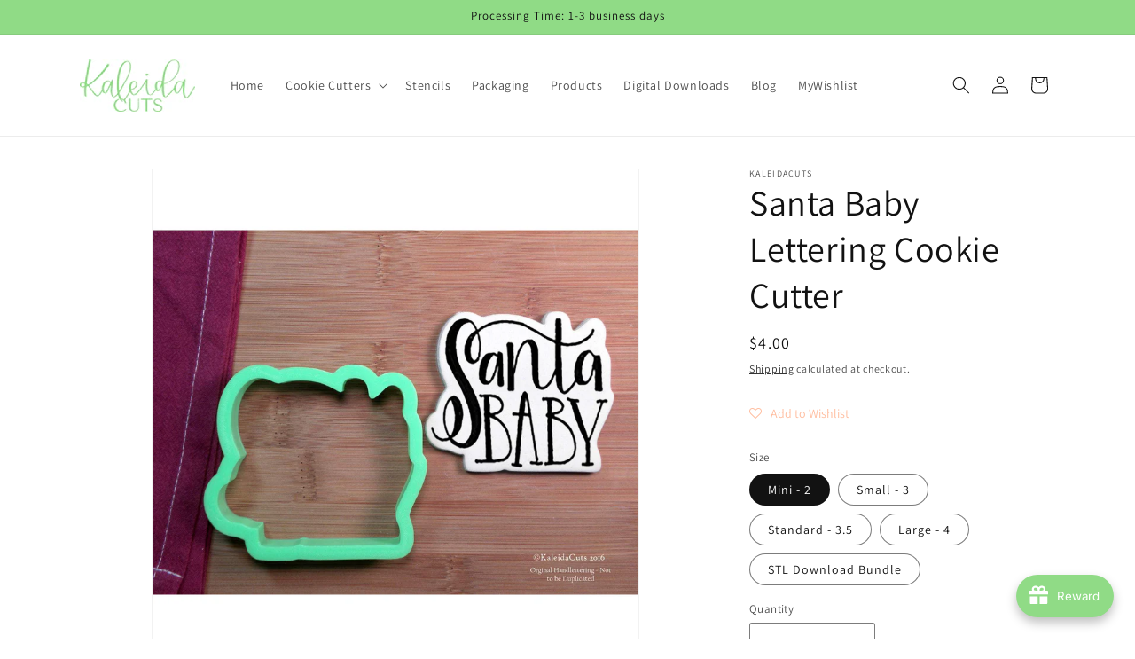

--- FILE ---
content_type: text/css
request_url: https://www.kaleidacuts.com/cdn/shop/t/13/assets/mezereon.css?v=184087786551705810241706207715
body_size: 130
content:
.mz-autocomplete-list,.mz-autocomplete-grid{width:100%}.mezereon .mz-results{transition:all .1s ease-in;opacity:0;margin-bottom:15px}.mezereon .mz-results.mz-loaded{opacity:1}.mezereon .mz-grid{margin-top:20px}.mezereon .mz-grid-item{display:flex;width:25%}.mezereon .mz-filter-layout-vertical .mz-grid-item{width:33%}@media only screen and (max-width: 768px){.mezereon .mz-filter-layout-vertical .mz-grid-item,.mezereon .mz-grid-item{width:50%}}.mezereon .mz-facet label{font-size:1em;text-transform:none}.mezereon .mz-selections{padding:0 0 10px}.mezereon .mz-pull-right{margin-top:20px}.mezereon .mz-btn{padding:.75em}.mezereon .ch-drawer{max-width:450px}.mezereon.toggle-over-flow{position:inherit}.mezereon .mz-item-image-wrapper>a{display:contents}.mezereon .mz-item-card:hover .qview-button-wrapper{visibility:visible;opacity:1}.mezereon .mz-search-revealed{opacity:0}.mezereon .mz-skeleton{display:inline-block;position:relative;overflow:hidden;background-color:#e4e4e4;border-radius:5px}.mezereon .mz-skeleton:after{position:absolute;top:0;right:0;bottom:0;left:0;-webkit-transform:translateX(-100%);transform:translate(-100%);background-image:-webkit-gradient(linear,left top,right top,color-stop(0,hsla(0,0%,100%,0)),color-stop(20%,hsla(0,0%,100%,.2)),color-stop(60%,hsla(0,0%,100%,.5)),to(hsla(0,0%,100%,0)));background-image:linear-gradient(90deg,#fff0,#fff3 20%,#ffffff80 60%,#fff0);-webkit-animation:mz-skeleton-animation 1.2s infinite;animation:mz-skeleton-animation 1.2s infinite;content:""}@-webkit-keyframes mz-skeleton-animation{to{-webkit-transform:translateX(100%);transform:translate(100%)}}@keyframes mz-skeleton-animation{to{-webkit-transform:translateX(100%);transform:translate(100%)}}.mezereon .mz-skeleton-wrapper.mz-selections{min-height:60px}.mezereon .mz-skeleton-wrapper.mz-action-bar{min-height:40px;line-height:1}.mezereon .mz-skeleton-wrapper .mz-grid-item{display:block!important}@media only screen and (min-width: 768px){.mezereon .mz-skeleton-wrapper.mz-aggs-horizontal.mz-hidden-xs.mz-refinements.mz-horizontal{display:flex!important}}.mezereon div.mz-bar:empty,.mezereon div.vue-slider-dot-handle:empty,.mezereon div.mz-slider-veil:empty,.mezereon div.mz-arrow:empty{display:block}.mezereon div.mz-label{margin:15px 0 10px;font-size:16px}#mz-app .mz-action-bar .mz-inline-flex .mz-btn{padding:12px;background-color:#fff;border-color:#445958}a.mz-btn.mz-btn-primary{color:#445958}.mezereon .mz-checkbox.star .state:after,.mezereon .mz-checkbox.star .state:before{font-size:20px;line-height:1}.mezereon .mz-action-bar .mz-select select{padding:.75em}@media (max-width: 800px){#mz-app .mz-action-bar .mz-select.pg select{width:auto}}.mezereon .mz-action-bar{line-height:1}.mezereon .ch-drawer div:empty{display:block}.mezereon .mz-paging-standard a:not([href]){cursor:pointer}.mz-show-more a{color:#000;text-decoration:none}
/*# sourceMappingURL=/cdn/shop/t/13/assets/mezereon.css.map?v=184087786551705810241706207715 */
